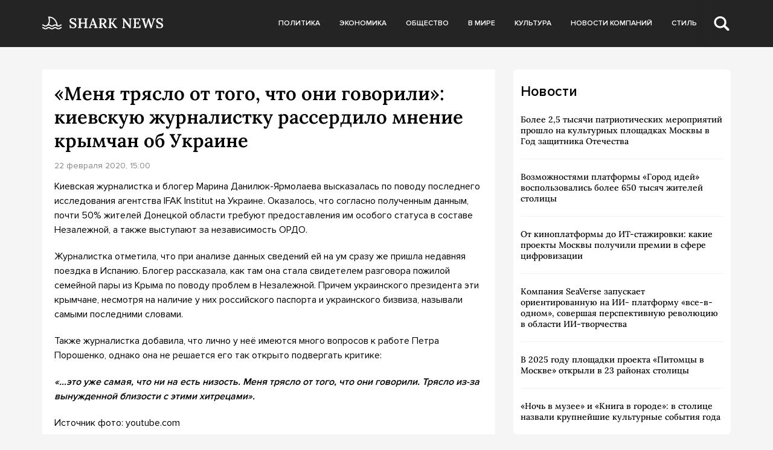

--- FILE ---
content_type: text/html; charset=UTF-8
request_url: https://sharknews.ru/menya-tryaslo-ot-togo-chto-oni-govorili-kievskuyu-zhurnalistku-rasserdilo-mnenie-krymchan-ob-ukraine/
body_size: 10637
content:
<!doctype html>
<html lang="ru-RU">
<head>
	<meta charset="UTF-8">
	<meta name="viewport" content="width=device-width, initial-scale=1">
	<link rel="profile" href="https://gmpg.org/xfn/11">

	<meta name='robots' content='index, follow, max-image-preview:large, max-snippet:-1, max-video-preview:-1' />
	<style>img:is([sizes="auto" i], [sizes^="auto," i]) { contain-intrinsic-size: 3000px 1500px }</style>
	
	<!-- This site is optimized with the Yoast SEO plugin v24.5 - https://yoast.com/wordpress/plugins/seo/ -->
	<title>«Меня трясло от того, что они говорили»: киевскую журналистку рассердило мнение крымчан об Украине - Shark News</title>
	<link rel="canonical" href="https://sharknews.ru/menya-tryaslo-ot-togo-chto-oni-govorili-kievskuyu-zhurnalistku-rasserdilo-mnenie-krymchan-ob-ukraine/" />
	<meta property="og:locale" content="ru_RU" />
	<meta property="og:type" content="article" />
	<meta property="og:title" content="«Меня трясло от того, что они говорили»: киевскую журналистку рассердило мнение крымчан об Украине - Shark News" />
	<meta property="og:description" content="Киевская журналистка и блогер Марина Данилюк-Ярмолаева высказалась по поводу последнего исследования агентства IFAK Institut на Украине. Оказалось, что согласно полученным данным, почти 50% жителей Донецкой области требуют предоставления им особого статуса в составе Незалежной, а также..." />
	<meta property="og:url" content="https://sharknews.ru/menya-tryaslo-ot-togo-chto-oni-govorili-kievskuyu-zhurnalistku-rasserdilo-mnenie-krymchan-ob-ukraine/" />
	<meta property="og:site_name" content="Shark News" />
	<meta property="article:published_time" content="2020-02-22T15:00:35+00:00" />
	<meta property="article:modified_time" content="2022-08-04T09:50:27+00:00" />
	<meta property="og:image" content="https://sharknews.ru/wp-content/uploads/2020/02/pribaltika-580x370-11.jpg" />
	<meta name="author" content="admin" />
	<meta name="twitter:card" content="summary_large_image" />
	<meta name="twitter:label1" content="Написано автором" />
	<meta name="twitter:data1" content="admin" />
	<script type="application/ld+json" class="yoast-schema-graph">{"@context":"https://schema.org","@graph":[{"@type":"Article","@id":"https://sharknews.ru/menya-tryaslo-ot-togo-chto-oni-govorili-kievskuyu-zhurnalistku-rasserdilo-mnenie-krymchan-ob-ukraine/#article","isPartOf":{"@id":"https://sharknews.ru/menya-tryaslo-ot-togo-chto-oni-govorili-kievskuyu-zhurnalistku-rasserdilo-mnenie-krymchan-ob-ukraine/"},"author":{"name":"admin","@id":"https://sharknews.ru/#/schema/person/4cfae28acc9cdea4844c18c03be504d8"},"headline":"«Меня трясло от того, что они говорили»: киевскую журналистку рассердило мнение крымчан об Украине","datePublished":"2020-02-22T15:00:35+00:00","dateModified":"2022-08-04T09:50:27+00:00","mainEntityOfPage":{"@id":"https://sharknews.ru/menya-tryaslo-ot-togo-chto-oni-govorili-kievskuyu-zhurnalistku-rasserdilo-mnenie-krymchan-ob-ukraine/"},"wordCount":234,"publisher":{"@id":"https://sharknews.ru/#organization"},"image":{"@id":"https://sharknews.ru/menya-tryaslo-ot-togo-chto-oni-govorili-kievskuyu-zhurnalistku-rasserdilo-mnenie-krymchan-ob-ukraine/#primaryimage"},"thumbnailUrl":"https://sharknews.ru/wp-content/uploads/2020/02/pribaltika-580x370-11.jpg","articleSection":["Экономика. Крым"],"inLanguage":"ru-RU"},{"@type":"WebPage","@id":"https://sharknews.ru/menya-tryaslo-ot-togo-chto-oni-govorili-kievskuyu-zhurnalistku-rasserdilo-mnenie-krymchan-ob-ukraine/","url":"https://sharknews.ru/menya-tryaslo-ot-togo-chto-oni-govorili-kievskuyu-zhurnalistku-rasserdilo-mnenie-krymchan-ob-ukraine/","name":"«Меня трясло от того, что они говорили»: киевскую журналистку рассердило мнение крымчан об Украине - Shark News","isPartOf":{"@id":"https://sharknews.ru/#website"},"primaryImageOfPage":{"@id":"https://sharknews.ru/menya-tryaslo-ot-togo-chto-oni-govorili-kievskuyu-zhurnalistku-rasserdilo-mnenie-krymchan-ob-ukraine/#primaryimage"},"image":{"@id":"https://sharknews.ru/menya-tryaslo-ot-togo-chto-oni-govorili-kievskuyu-zhurnalistku-rasserdilo-mnenie-krymchan-ob-ukraine/#primaryimage"},"thumbnailUrl":"https://sharknews.ru/wp-content/uploads/2020/02/pribaltika-580x370-11.jpg","datePublished":"2020-02-22T15:00:35+00:00","dateModified":"2022-08-04T09:50:27+00:00","breadcrumb":{"@id":"https://sharknews.ru/menya-tryaslo-ot-togo-chto-oni-govorili-kievskuyu-zhurnalistku-rasserdilo-mnenie-krymchan-ob-ukraine/#breadcrumb"},"inLanguage":"ru-RU","potentialAction":[{"@type":"ReadAction","target":["https://sharknews.ru/menya-tryaslo-ot-togo-chto-oni-govorili-kievskuyu-zhurnalistku-rasserdilo-mnenie-krymchan-ob-ukraine/"]}]},{"@type":"ImageObject","inLanguage":"ru-RU","@id":"https://sharknews.ru/menya-tryaslo-ot-togo-chto-oni-govorili-kievskuyu-zhurnalistku-rasserdilo-mnenie-krymchan-ob-ukraine/#primaryimage","url":"https://sharknews.ru/wp-content/uploads/2020/02/pribaltika-580x370-11.jpg","contentUrl":"https://sharknews.ru/wp-content/uploads/2020/02/pribaltika-580x370-11.jpg","width":580,"height":370,"caption":"pribaltika-580x370-11"},{"@type":"BreadcrumbList","@id":"https://sharknews.ru/menya-tryaslo-ot-togo-chto-oni-govorili-kievskuyu-zhurnalistku-rasserdilo-mnenie-krymchan-ob-ukraine/#breadcrumb","itemListElement":[{"@type":"ListItem","position":1,"name":"Главная страница","item":"https://sharknews.ru/"},{"@type":"ListItem","position":2,"name":"«Меня трясло от того, что они говорили»: киевскую журналистку рассердило мнение крымчан об Украине"}]},{"@type":"WebSite","@id":"https://sharknews.ru/#website","url":"https://sharknews.ru/","name":"Shark News","description":"острый взгляд на новости","publisher":{"@id":"https://sharknews.ru/#organization"},"potentialAction":[{"@type":"SearchAction","target":{"@type":"EntryPoint","urlTemplate":"https://sharknews.ru/?s={search_term_string}"},"query-input":{"@type":"PropertyValueSpecification","valueRequired":true,"valueName":"search_term_string"}}],"inLanguage":"ru-RU"},{"@type":"Organization","@id":"https://sharknews.ru/#organization","name":"Shark News","url":"https://sharknews.ru/","logo":{"@type":"ImageObject","inLanguage":"ru-RU","@id":"https://sharknews.ru/#/schema/logo/image/","url":"https://sharknews.ru/wp-content/uploads/2022/11/logo.svg","contentUrl":"https://sharknews.ru/wp-content/uploads/2022/11/logo.svg","width":202,"height":32,"caption":"Shark News"},"image":{"@id":"https://sharknews.ru/#/schema/logo/image/"}},{"@type":"Person","@id":"https://sharknews.ru/#/schema/person/4cfae28acc9cdea4844c18c03be504d8","name":"admin","image":{"@type":"ImageObject","inLanguage":"ru-RU","@id":"https://sharknews.ru/#/schema/person/image/","url":"https://secure.gravatar.com/avatar/cdba992fbeeca98bdde3f98b82794044064945136c6db7b06b5fb4a482cfe4cd?s=96&d=mm&r=g","contentUrl":"https://secure.gravatar.com/avatar/cdba992fbeeca98bdde3f98b82794044064945136c6db7b06b5fb4a482cfe4cd?s=96&d=mm&r=g","caption":"admin"},"url":"https://sharknews.ru/author/admin/"}]}</script>
	<!-- / Yoast SEO plugin. -->


<link rel="alternate" type="application/rss+xml" title="Shark News &raquo; Лента" href="https://sharknews.ru/feed/" />
<link rel="alternate" type="application/rss+xml" title="Shark News &raquo; Лента комментариев" href="https://sharknews.ru/comments/feed/" />
<script>
window._wpemojiSettings = {"baseUrl":"https:\/\/s.w.org\/images\/core\/emoji\/15.1.0\/72x72\/","ext":".png","svgUrl":"https:\/\/s.w.org\/images\/core\/emoji\/15.1.0\/svg\/","svgExt":".svg","source":{"concatemoji":"https:\/\/sharknews.ru\/wp-includes\/js\/wp-emoji-release.min.js?ver=6.8.1"}};
/*! This file is auto-generated */
!function(i,n){var o,s,e;function c(e){try{var t={supportTests:e,timestamp:(new Date).valueOf()};sessionStorage.setItem(o,JSON.stringify(t))}catch(e){}}function p(e,t,n){e.clearRect(0,0,e.canvas.width,e.canvas.height),e.fillText(t,0,0);var t=new Uint32Array(e.getImageData(0,0,e.canvas.width,e.canvas.height).data),r=(e.clearRect(0,0,e.canvas.width,e.canvas.height),e.fillText(n,0,0),new Uint32Array(e.getImageData(0,0,e.canvas.width,e.canvas.height).data));return t.every(function(e,t){return e===r[t]})}function u(e,t,n){switch(t){case"flag":return n(e,"\ud83c\udff3\ufe0f\u200d\u26a7\ufe0f","\ud83c\udff3\ufe0f\u200b\u26a7\ufe0f")?!1:!n(e,"\ud83c\uddfa\ud83c\uddf3","\ud83c\uddfa\u200b\ud83c\uddf3")&&!n(e,"\ud83c\udff4\udb40\udc67\udb40\udc62\udb40\udc65\udb40\udc6e\udb40\udc67\udb40\udc7f","\ud83c\udff4\u200b\udb40\udc67\u200b\udb40\udc62\u200b\udb40\udc65\u200b\udb40\udc6e\u200b\udb40\udc67\u200b\udb40\udc7f");case"emoji":return!n(e,"\ud83d\udc26\u200d\ud83d\udd25","\ud83d\udc26\u200b\ud83d\udd25")}return!1}function f(e,t,n){var r="undefined"!=typeof WorkerGlobalScope&&self instanceof WorkerGlobalScope?new OffscreenCanvas(300,150):i.createElement("canvas"),a=r.getContext("2d",{willReadFrequently:!0}),o=(a.textBaseline="top",a.font="600 32px Arial",{});return e.forEach(function(e){o[e]=t(a,e,n)}),o}function t(e){var t=i.createElement("script");t.src=e,t.defer=!0,i.head.appendChild(t)}"undefined"!=typeof Promise&&(o="wpEmojiSettingsSupports",s=["flag","emoji"],n.supports={everything:!0,everythingExceptFlag:!0},e=new Promise(function(e){i.addEventListener("DOMContentLoaded",e,{once:!0})}),new Promise(function(t){var n=function(){try{var e=JSON.parse(sessionStorage.getItem(o));if("object"==typeof e&&"number"==typeof e.timestamp&&(new Date).valueOf()<e.timestamp+604800&&"object"==typeof e.supportTests)return e.supportTests}catch(e){}return null}();if(!n){if("undefined"!=typeof Worker&&"undefined"!=typeof OffscreenCanvas&&"undefined"!=typeof URL&&URL.createObjectURL&&"undefined"!=typeof Blob)try{var e="postMessage("+f.toString()+"("+[JSON.stringify(s),u.toString(),p.toString()].join(",")+"));",r=new Blob([e],{type:"text/javascript"}),a=new Worker(URL.createObjectURL(r),{name:"wpTestEmojiSupports"});return void(a.onmessage=function(e){c(n=e.data),a.terminate(),t(n)})}catch(e){}c(n=f(s,u,p))}t(n)}).then(function(e){for(var t in e)n.supports[t]=e[t],n.supports.everything=n.supports.everything&&n.supports[t],"flag"!==t&&(n.supports.everythingExceptFlag=n.supports.everythingExceptFlag&&n.supports[t]);n.supports.everythingExceptFlag=n.supports.everythingExceptFlag&&!n.supports.flag,n.DOMReady=!1,n.readyCallback=function(){n.DOMReady=!0}}).then(function(){return e}).then(function(){var e;n.supports.everything||(n.readyCallback(),(e=n.source||{}).concatemoji?t(e.concatemoji):e.wpemoji&&e.twemoji&&(t(e.twemoji),t(e.wpemoji)))}))}((window,document),window._wpemojiSettings);
</script>
<style id='wp-emoji-styles-inline-css'>

	img.wp-smiley, img.emoji {
		display: inline !important;
		border: none !important;
		box-shadow: none !important;
		height: 1em !important;
		width: 1em !important;
		margin: 0 0.07em !important;
		vertical-align: -0.1em !important;
		background: none !important;
		padding: 0 !important;
	}
</style>
<link rel='stylesheet' id='wp-block-library-css' href='https://sharknews.ru/wp-includes/css/dist/block-library/style.min.css?ver=6.8.1' media='all' />
<style id='classic-theme-styles-inline-css'>
/*! This file is auto-generated */
.wp-block-button__link{color:#fff;background-color:#32373c;border-radius:9999px;box-shadow:none;text-decoration:none;padding:calc(.667em + 2px) calc(1.333em + 2px);font-size:1.125em}.wp-block-file__button{background:#32373c;color:#fff;text-decoration:none}
</style>
<style id='global-styles-inline-css'>
:root{--wp--preset--aspect-ratio--square: 1;--wp--preset--aspect-ratio--4-3: 4/3;--wp--preset--aspect-ratio--3-4: 3/4;--wp--preset--aspect-ratio--3-2: 3/2;--wp--preset--aspect-ratio--2-3: 2/3;--wp--preset--aspect-ratio--16-9: 16/9;--wp--preset--aspect-ratio--9-16: 9/16;--wp--preset--color--black: #000000;--wp--preset--color--cyan-bluish-gray: #abb8c3;--wp--preset--color--white: #ffffff;--wp--preset--color--pale-pink: #f78da7;--wp--preset--color--vivid-red: #cf2e2e;--wp--preset--color--luminous-vivid-orange: #ff6900;--wp--preset--color--luminous-vivid-amber: #fcb900;--wp--preset--color--light-green-cyan: #7bdcb5;--wp--preset--color--vivid-green-cyan: #00d084;--wp--preset--color--pale-cyan-blue: #8ed1fc;--wp--preset--color--vivid-cyan-blue: #0693e3;--wp--preset--color--vivid-purple: #9b51e0;--wp--preset--gradient--vivid-cyan-blue-to-vivid-purple: linear-gradient(135deg,rgba(6,147,227,1) 0%,rgb(155,81,224) 100%);--wp--preset--gradient--light-green-cyan-to-vivid-green-cyan: linear-gradient(135deg,rgb(122,220,180) 0%,rgb(0,208,130) 100%);--wp--preset--gradient--luminous-vivid-amber-to-luminous-vivid-orange: linear-gradient(135deg,rgba(252,185,0,1) 0%,rgba(255,105,0,1) 100%);--wp--preset--gradient--luminous-vivid-orange-to-vivid-red: linear-gradient(135deg,rgba(255,105,0,1) 0%,rgb(207,46,46) 100%);--wp--preset--gradient--very-light-gray-to-cyan-bluish-gray: linear-gradient(135deg,rgb(238,238,238) 0%,rgb(169,184,195) 100%);--wp--preset--gradient--cool-to-warm-spectrum: linear-gradient(135deg,rgb(74,234,220) 0%,rgb(151,120,209) 20%,rgb(207,42,186) 40%,rgb(238,44,130) 60%,rgb(251,105,98) 80%,rgb(254,248,76) 100%);--wp--preset--gradient--blush-light-purple: linear-gradient(135deg,rgb(255,206,236) 0%,rgb(152,150,240) 100%);--wp--preset--gradient--blush-bordeaux: linear-gradient(135deg,rgb(254,205,165) 0%,rgb(254,45,45) 50%,rgb(107,0,62) 100%);--wp--preset--gradient--luminous-dusk: linear-gradient(135deg,rgb(255,203,112) 0%,rgb(199,81,192) 50%,rgb(65,88,208) 100%);--wp--preset--gradient--pale-ocean: linear-gradient(135deg,rgb(255,245,203) 0%,rgb(182,227,212) 50%,rgb(51,167,181) 100%);--wp--preset--gradient--electric-grass: linear-gradient(135deg,rgb(202,248,128) 0%,rgb(113,206,126) 100%);--wp--preset--gradient--midnight: linear-gradient(135deg,rgb(2,3,129) 0%,rgb(40,116,252) 100%);--wp--preset--font-size--small: 13px;--wp--preset--font-size--medium: 20px;--wp--preset--font-size--large: 36px;--wp--preset--font-size--x-large: 42px;--wp--preset--spacing--20: 0.44rem;--wp--preset--spacing--30: 0.67rem;--wp--preset--spacing--40: 1rem;--wp--preset--spacing--50: 1.5rem;--wp--preset--spacing--60: 2.25rem;--wp--preset--spacing--70: 3.38rem;--wp--preset--spacing--80: 5.06rem;--wp--preset--shadow--natural: 6px 6px 9px rgba(0, 0, 0, 0.2);--wp--preset--shadow--deep: 12px 12px 50px rgba(0, 0, 0, 0.4);--wp--preset--shadow--sharp: 6px 6px 0px rgba(0, 0, 0, 0.2);--wp--preset--shadow--outlined: 6px 6px 0px -3px rgba(255, 255, 255, 1), 6px 6px rgba(0, 0, 0, 1);--wp--preset--shadow--crisp: 6px 6px 0px rgba(0, 0, 0, 1);}:where(.is-layout-flex){gap: 0.5em;}:where(.is-layout-grid){gap: 0.5em;}body .is-layout-flex{display: flex;}.is-layout-flex{flex-wrap: wrap;align-items: center;}.is-layout-flex > :is(*, div){margin: 0;}body .is-layout-grid{display: grid;}.is-layout-grid > :is(*, div){margin: 0;}:where(.wp-block-columns.is-layout-flex){gap: 2em;}:where(.wp-block-columns.is-layout-grid){gap: 2em;}:where(.wp-block-post-template.is-layout-flex){gap: 1.25em;}:where(.wp-block-post-template.is-layout-grid){gap: 1.25em;}.has-black-color{color: var(--wp--preset--color--black) !important;}.has-cyan-bluish-gray-color{color: var(--wp--preset--color--cyan-bluish-gray) !important;}.has-white-color{color: var(--wp--preset--color--white) !important;}.has-pale-pink-color{color: var(--wp--preset--color--pale-pink) !important;}.has-vivid-red-color{color: var(--wp--preset--color--vivid-red) !important;}.has-luminous-vivid-orange-color{color: var(--wp--preset--color--luminous-vivid-orange) !important;}.has-luminous-vivid-amber-color{color: var(--wp--preset--color--luminous-vivid-amber) !important;}.has-light-green-cyan-color{color: var(--wp--preset--color--light-green-cyan) !important;}.has-vivid-green-cyan-color{color: var(--wp--preset--color--vivid-green-cyan) !important;}.has-pale-cyan-blue-color{color: var(--wp--preset--color--pale-cyan-blue) !important;}.has-vivid-cyan-blue-color{color: var(--wp--preset--color--vivid-cyan-blue) !important;}.has-vivid-purple-color{color: var(--wp--preset--color--vivid-purple) !important;}.has-black-background-color{background-color: var(--wp--preset--color--black) !important;}.has-cyan-bluish-gray-background-color{background-color: var(--wp--preset--color--cyan-bluish-gray) !important;}.has-white-background-color{background-color: var(--wp--preset--color--white) !important;}.has-pale-pink-background-color{background-color: var(--wp--preset--color--pale-pink) !important;}.has-vivid-red-background-color{background-color: var(--wp--preset--color--vivid-red) !important;}.has-luminous-vivid-orange-background-color{background-color: var(--wp--preset--color--luminous-vivid-orange) !important;}.has-luminous-vivid-amber-background-color{background-color: var(--wp--preset--color--luminous-vivid-amber) !important;}.has-light-green-cyan-background-color{background-color: var(--wp--preset--color--light-green-cyan) !important;}.has-vivid-green-cyan-background-color{background-color: var(--wp--preset--color--vivid-green-cyan) !important;}.has-pale-cyan-blue-background-color{background-color: var(--wp--preset--color--pale-cyan-blue) !important;}.has-vivid-cyan-blue-background-color{background-color: var(--wp--preset--color--vivid-cyan-blue) !important;}.has-vivid-purple-background-color{background-color: var(--wp--preset--color--vivid-purple) !important;}.has-black-border-color{border-color: var(--wp--preset--color--black) !important;}.has-cyan-bluish-gray-border-color{border-color: var(--wp--preset--color--cyan-bluish-gray) !important;}.has-white-border-color{border-color: var(--wp--preset--color--white) !important;}.has-pale-pink-border-color{border-color: var(--wp--preset--color--pale-pink) !important;}.has-vivid-red-border-color{border-color: var(--wp--preset--color--vivid-red) !important;}.has-luminous-vivid-orange-border-color{border-color: var(--wp--preset--color--luminous-vivid-orange) !important;}.has-luminous-vivid-amber-border-color{border-color: var(--wp--preset--color--luminous-vivid-amber) !important;}.has-light-green-cyan-border-color{border-color: var(--wp--preset--color--light-green-cyan) !important;}.has-vivid-green-cyan-border-color{border-color: var(--wp--preset--color--vivid-green-cyan) !important;}.has-pale-cyan-blue-border-color{border-color: var(--wp--preset--color--pale-cyan-blue) !important;}.has-vivid-cyan-blue-border-color{border-color: var(--wp--preset--color--vivid-cyan-blue) !important;}.has-vivid-purple-border-color{border-color: var(--wp--preset--color--vivid-purple) !important;}.has-vivid-cyan-blue-to-vivid-purple-gradient-background{background: var(--wp--preset--gradient--vivid-cyan-blue-to-vivid-purple) !important;}.has-light-green-cyan-to-vivid-green-cyan-gradient-background{background: var(--wp--preset--gradient--light-green-cyan-to-vivid-green-cyan) !important;}.has-luminous-vivid-amber-to-luminous-vivid-orange-gradient-background{background: var(--wp--preset--gradient--luminous-vivid-amber-to-luminous-vivid-orange) !important;}.has-luminous-vivid-orange-to-vivid-red-gradient-background{background: var(--wp--preset--gradient--luminous-vivid-orange-to-vivid-red) !important;}.has-very-light-gray-to-cyan-bluish-gray-gradient-background{background: var(--wp--preset--gradient--very-light-gray-to-cyan-bluish-gray) !important;}.has-cool-to-warm-spectrum-gradient-background{background: var(--wp--preset--gradient--cool-to-warm-spectrum) !important;}.has-blush-light-purple-gradient-background{background: var(--wp--preset--gradient--blush-light-purple) !important;}.has-blush-bordeaux-gradient-background{background: var(--wp--preset--gradient--blush-bordeaux) !important;}.has-luminous-dusk-gradient-background{background: var(--wp--preset--gradient--luminous-dusk) !important;}.has-pale-ocean-gradient-background{background: var(--wp--preset--gradient--pale-ocean) !important;}.has-electric-grass-gradient-background{background: var(--wp--preset--gradient--electric-grass) !important;}.has-midnight-gradient-background{background: var(--wp--preset--gradient--midnight) !important;}.has-small-font-size{font-size: var(--wp--preset--font-size--small) !important;}.has-medium-font-size{font-size: var(--wp--preset--font-size--medium) !important;}.has-large-font-size{font-size: var(--wp--preset--font-size--large) !important;}.has-x-large-font-size{font-size: var(--wp--preset--font-size--x-large) !important;}
:where(.wp-block-post-template.is-layout-flex){gap: 1.25em;}:where(.wp-block-post-template.is-layout-grid){gap: 1.25em;}
:where(.wp-block-columns.is-layout-flex){gap: 2em;}:where(.wp-block-columns.is-layout-grid){gap: 2em;}
:root :where(.wp-block-pullquote){font-size: 1.5em;line-height: 1.6;}
</style>
<link rel='stylesheet' id='sharknews-style-css' href='https://sharknews.ru/wp-content/themes/sharknews/style.css?ver=1.0.0' media='all' />
<link rel='stylesheet' id='boo-grid-4.6-css' href='https://sharknews.ru/wp-content/themes/sharknews/bootstrap-grid.min.css?ver=1.0.0' media='all' />
<link rel='stylesheet' id='fancybox-css-css' href='https://sharknews.ru/wp-content/themes/sharknews/js/jquery.fancybox.min.css?ver=1.0.0' media='all' />
<script src="https://sharknews.ru/wp-includes/js/jquery/jquery.min.js?ver=3.7.1" id="jquery-core-js"></script>
<script src="https://sharknews.ru/wp-includes/js/jquery/jquery-migrate.min.js?ver=3.4.1" id="jquery-migrate-js"></script>
<link rel="https://api.w.org/" href="https://sharknews.ru/wp-json/" /><link rel="alternate" title="JSON" type="application/json" href="https://sharknews.ru/wp-json/wp/v2/posts/2954" /><link rel="EditURI" type="application/rsd+xml" title="RSD" href="https://sharknews.ru/xmlrpc.php?rsd" />
<meta name="generator" content="WordPress 6.8.1" />
<link rel='shortlink' href='https://sharknews.ru/?p=2954' />
<link rel="alternate" title="oEmbed (JSON)" type="application/json+oembed" href="https://sharknews.ru/wp-json/oembed/1.0/embed?url=https%3A%2F%2Fsharknews.ru%2Fmenya-tryaslo-ot-togo-chto-oni-govorili-kievskuyu-zhurnalistku-rasserdilo-mnenie-krymchan-ob-ukraine%2F" />
<link rel="alternate" title="oEmbed (XML)" type="text/xml+oembed" href="https://sharknews.ru/wp-json/oembed/1.0/embed?url=https%3A%2F%2Fsharknews.ru%2Fmenya-tryaslo-ot-togo-chto-oni-govorili-kievskuyu-zhurnalistku-rasserdilo-mnenie-krymchan-ob-ukraine%2F&#038;format=xml" />
<link rel="icon" href="https://sharknews.ru/wp-content/uploads/2022/12/cropped-screenshot-2022-12-03-at-3.10.43-pm-32x32.png" sizes="32x32" />
<link rel="icon" href="https://sharknews.ru/wp-content/uploads/2022/12/cropped-screenshot-2022-12-03-at-3.10.43-pm-192x192.png" sizes="192x192" />
<link rel="apple-touch-icon" href="https://sharknews.ru/wp-content/uploads/2022/12/cropped-screenshot-2022-12-03-at-3.10.43-pm-180x180.png" />
<meta name="msapplication-TileImage" content="https://sharknews.ru/wp-content/uploads/2022/12/cropped-screenshot-2022-12-03-at-3.10.43-pm-270x270.png" />
</head>

<body class="wp-singular post-template-default single single-post postid-2954 single-format-standard wp-custom-logo wp-theme-sharknews no-sidebar">

	
<div id="page" class="site">

<header class="site-header compensate-for-scrollbar">
	<div class="container relative">
		<div class="d-flex align-items-center justify-content-between">
			<div class="site-branding flex-shrink-0 mr-3">
				<a href="https://sharknews.ru/" class="custom-logo-link" rel="home"><img width="202" height="32" src="https://sharknews.ru/wp-content/uploads/2022/11/logo.svg" class="custom-logo wp-image-22629" alt="Shark News" decoding="async" /></a>			</div>
			<div class="menu_inner">
				<div>
					<div class="d-flex align-items-center">
						<nav>
							<div class="menu-menu-container"><ul id="menu-menu" class="d-flex"><li id="menu-item-22703" class="menu-item menu-item-type-taxonomy menu-item-object-category menu-item-22703"><a href="https://sharknews.ru/politics/">Политика</a></li>
<li id="menu-item-22702" class="menu-item menu-item-type-taxonomy menu-item-object-category menu-item-22702"><a href="https://sharknews.ru/economics/">Экономика</a></li>
<li id="menu-item-22714" class="menu-item menu-item-type-taxonomy menu-item-object-category menu-item-22714"><a href="https://sharknews.ru/society/">Общество</a></li>
<li id="menu-item-22705" class="menu-item menu-item-type-taxonomy menu-item-object-category menu-item-22705"><a href="https://sharknews.ru/world/">В мире</a></li>
<li id="menu-item-22701" class="menu-item menu-item-type-taxonomy menu-item-object-category menu-item-22701"><a href="https://sharknews.ru/culture/">Культура</a></li>
<li id="menu-item-22700" class="menu-item menu-item-type-taxonomy menu-item-object-category menu-item-22700"><a href="https://sharknews.ru/companies/">Новости компаний</a></li>
<li id="menu-item-22708" class="menu-item menu-item-type-taxonomy menu-item-object-category menu-item-22708"><a href="https://sharknews.ru/lifstyle/">Стиль</a></li>
</ul></div>						</nav>
						<div class="d-md-none d-block">
							<div class="burger"><span></span></div>
						</div>
						<div class="search_column">
							<div class="d-flex justify-content-end wrap_search h-100">
    <div class="search_panel">
        <form role="search" method="get" id="searchform" class="searchform d-flex" action="https://sharknews.ru/">
                <input type="text" value="" name="s" id="s" placeholder="Поиск новости" required/>
                <label for="searchsubmit" class="s-submit d-flex align-items-center">
                    <svg width="21" height="20" viewBox="0 0 21 20" fill="none" xmlns="http://www.w3.org/2000/svg"><path d="M20.5027 17.2037L15.6747 12.5423C16.495 11.2815 16.9711 9.79126 16.9711 8.19198C16.9711 3.66741 13.1718 0 8.48536 0C3.79893 0 0 3.66741 0 8.19198C0 12.7167 3.79875 16.3838 8.48536 16.3838C10.2881 16.3838 11.9579 15.8397 13.332 14.9151L18.1026 19.5211C18.434 19.8408 18.8686 20 19.3026 20C19.7372 20 20.1712 19.8408 20.5032 19.5211C21.1657 18.8808 21.1657 17.8438 20.5027 17.2037ZM8.48536 13.7297C5.31776 13.7297 2.74966 11.2506 2.74966 8.19232C2.74966 5.13407 5.31776 2.65476 8.48536 2.65476C11.6531 2.65476 14.2211 5.13407 14.2211 8.19232C14.2211 11.2506 11.6531 13.7297 8.48536 13.7297Z"/></svg>
                    <input type="submit" id="searchsubmit" value="" />
                </label>
        </form>
    </div>
    <div class="s-icon d-flex">
    	<svg class="loop-icon" width="21" height="20" viewBox="0 0 21 20" fill="none" xmlns="http://www.w3.org/2000/svg"><path d="M20.5027 17.2037L15.6747 12.5423C16.495 11.2815 16.9711 9.79126 16.9711 8.19198C16.9711 3.66741 13.1718 0 8.48536 0C3.79893 0 0 3.66741 0 8.19198C0 12.7167 3.79875 16.3838 8.48536 16.3838C10.2881 16.3838 11.9579 15.8397 13.332 14.9151L18.1026 19.5211C18.434 19.8408 18.8686 20 19.3026 20C19.7372 20 20.1712 19.8408 20.5032 19.5211C21.1657 18.8808 21.1657 17.8438 20.5027 17.2037ZM8.48536 13.7297C5.31776 13.7297 2.74966 11.2506 2.74966 8.19232C2.74966 5.13407 5.31776 2.65476 8.48536 2.65476C11.6531 2.65476 14.2211 5.13407 14.2211 8.19232C14.2211 11.2506 11.6531 13.7297 8.48536 13.7297Z"/></svg>

        <svg class="loop-icon_close" width="20" height="19" viewBox="0 0 20 19" fill="none" xmlns="http://www.w3.org/2000/svg"><path fill-rule="evenodd" clip-rule="evenodd" d="M2.73529 0.79769C2.33837 0.400768 1.69483 0.400768 1.29791 0.797691C0.900988 1.19461 0.900988 1.83815 1.29791 2.23507L8.56286 9.50002L1.29796 16.7649C0.90104 17.1618 0.90104 17.8054 1.29796 18.2023C1.69488 18.5992 2.33842 18.5992 2.73534 18.2023L10.0002 10.9374L17.2651 18.2023C17.6621 18.5992 18.3056 18.5992 18.7025 18.2023C19.0994 17.8054 19.0994 17.1618 18.7025 16.7649L11.4376 9.50002L18.7026 2.23507C19.0995 1.83815 19.0995 1.19461 18.7026 0.797691C18.3057 0.400768 17.6621 0.400768 17.2652 0.79769L10.0002 8.06264L2.73529 0.79769Z"/><path d="M1.29791 0.797691L1.65146 1.15124L1.29791 0.797691ZM2.73529 0.79769L2.38174 1.15124L2.73529 0.79769ZM1.29791 2.23507L0.944357 2.58863H0.944357L1.29791 2.23507ZM8.56286 9.50002L8.91641 9.85358L9.26997 9.50002L8.91641 9.14647L8.56286 9.50002ZM1.29796 16.7649L0.944409 16.4114L0.944409 16.4114L1.29796 16.7649ZM1.29796 18.2023L0.944409 18.5559H0.944409L1.29796 18.2023ZM2.73534 18.2023L3.0889 18.5559H3.0889L2.73534 18.2023ZM10.0002 10.9374L10.3538 10.5839L10.0002 10.2303L9.64669 10.5839L10.0002 10.9374ZM18.7025 18.2023L19.0561 18.5559L19.0561 18.5559L18.7025 18.2023ZM18.7025 16.7649L19.0561 16.4114V16.4114L18.7025 16.7649ZM11.4376 9.50002L11.0841 9.14647L10.7305 9.50002L11.0841 9.85358L11.4376 9.50002ZM18.7026 2.23507L18.349 1.88152V1.88152L18.7026 2.23507ZM18.7026 0.797691L18.349 1.15124V1.15124L18.7026 0.797691ZM17.2652 0.79769L17.6187 1.15124V1.15124L17.2652 0.79769ZM10.0002 8.06264L9.64669 8.41619L10.0002 8.76975L10.3538 8.41619L10.0002 8.06264ZM1.65146 1.15124C1.85312 0.949584 2.18008 0.949584 2.38174 1.15124L3.08885 0.444137C2.49666 -0.148047 1.53654 -0.148047 0.944357 0.444137L1.65146 1.15124ZM1.65146 1.88152C1.4498 1.67986 1.4498 1.3529 1.65146 1.15124L0.944357 0.444137C0.352173 1.03632 0.352173 1.99644 0.944357 2.58863L1.65146 1.88152ZM8.91641 9.14647L1.65146 1.88152L0.944357 2.58863L8.20931 9.85358L8.91641 9.14647ZM8.20931 9.14647L0.944409 16.4114L1.65152 17.1185L8.91641 9.85358L8.20931 9.14647ZM0.944409 16.4114C0.352225 17.0036 0.352225 17.9637 0.944409 18.5559L1.65152 17.8488C1.44986 17.6471 1.44986 17.3201 1.65152 17.1185L0.944409 16.4114ZM0.944409 18.5559C1.53659 19.148 2.49671 19.148 3.0889 18.5559L2.38179 17.8488C2.18013 18.0504 1.85318 18.0504 1.65152 17.8488L0.944409 18.5559ZM3.0889 18.5559L10.3538 11.291L9.64669 10.5839L2.38179 17.8488L3.0889 18.5559ZM17.6187 17.8488L10.3538 10.5839L9.64669 11.291L16.9116 18.5559L17.6187 17.8488ZM18.349 17.8488C18.1473 18.0504 17.8204 18.0504 17.6187 17.8488L16.9116 18.5559C17.5038 19.148 18.4639 19.148 19.0561 18.5559L18.349 17.8488ZM18.349 17.1185C18.5506 17.3201 18.5506 17.6471 18.349 17.8488L19.0561 18.5559C19.6483 17.9637 19.6483 17.0036 19.0561 16.4114L18.349 17.1185ZM11.0841 9.85358L18.349 17.1185L19.0561 16.4114L11.7912 9.14647L11.0841 9.85358ZM11.7912 9.85358L19.0561 2.58863L18.349 1.88152L11.0841 9.14647L11.7912 9.85358ZM19.0561 2.58863C19.6483 1.99644 19.6483 1.03632 19.0561 0.444137L18.349 1.15124C18.5507 1.3529 18.5507 1.67986 18.349 1.88152L19.0561 2.58863ZM19.0561 0.444138C18.4639 -0.148047 17.5038 -0.148048 16.9116 0.444137L17.6187 1.15124C17.8204 0.949584 18.1474 0.949584 18.349 1.15124L19.0561 0.444138ZM16.9116 0.444137L9.64669 7.70909L10.3538 8.41619L17.6187 1.15124L16.9116 0.444137ZM2.38174 1.15124L9.64669 8.41619L10.3538 7.70909L3.08885 0.444137L2.38174 1.15124Z"/></svg>
    </div>
</div>						</div>
					</div>
				</div>
			</div>
		</div>
	</div>
</header>

<main>
	<div class="container">
		<div class="row">
			<div class="col-md-8">
				<article class="single_post">
											
						<h1>«Меня трясло от того, что они говорили»: киевскую журналистку рассердило мнение крымчан об Украине</h1>						<div class="date_post">22 февраля 2020,  15:00</div>
						<div class="mb-2">
													</div>
						
						<div class="content_acticle">
							<p>Киевская журналистка и блогер Марина Данилюк-Ярмолаева высказалась по поводу последнего исследования агентства IFAK Institut на Украине. Оказалось, что согласно полученным данным, почти 50% жителей Донецкой области требуют предоставления им особого статуса в составе Незалежной, а также выступают за независимость ОРДО.</p>
<p>Журналистка отметила, что при анализе данных сведений ей на ум сразу же пришла недавняя поездка в Испанию. Блогер рассказала, как там она стала свидетелем разговора пожилой семейной пары из Крыма по поводу проблем в Незалежной. Причем украинского президента эти крымчане, несмотря на наличие у них российского паспорта и украинского бизвиза, называли самыми последними словами.</p>
<p>Также журналистка добавила, что лично у неё имеются много вопросов к работе Петра Порошенко, однако она не решается его так открыто подвергать критике:</p>
<p><strong><em>«…это уже самая, что ни на есть низость. Меня трясло от того, что они говорили. Трясло из-за вынужденной близости с этими хитрецами».</em></strong></p>
<p> Источник фото: youtube.com</p>
<p>Блогера возмутило то, что сами крымчане при этом имели довольно неплохой доход, потому и «шопились» в Мадриде, а не в каком-нибудь российском городе. Марину Данилюк-Ярмолаеву потрясло то, что таким якобы «хитрым крымчанам» почему-то все должны, включая украинского президента, в том числе хотят они получить и специальный статус после возвращения в Незалежную.</p>
<p>Также блогер высказала благодарность последним, хоть и тяжелым годам, за то, что был развенчан миф о большом значении Донбасса для всей страны, которого считали «главным кормильцем» Украины.</p>
<p>
<img alt='pribaltika-580x370-11' src='https://sharknews.ru/wp-content/uploads/2020/02/pribaltika-580x370-11.jpg' /> <img alt='snimok-ekrana-2020-02-21-v-19-00-41-580x370-7' src='https://sharknews.ru/wp-content/uploads/2020/02/snimok-ekrana-2020-02-21-v-19.00.41-580x370-7.png' /> <img alt='snimok-ekrana-2020-02-21-v-16-04-19-580x370-7' src='https://sharknews.ru/wp-content/uploads/2020/02/snimok-ekrana-2020-02-21-v-16.04.19-580x370-7.png' /> <img alt='d0yo9zetbpa-580x370-6' src='https://sharknews.ru/wp-content/uploads/2020/02/d0yo9zetbpa-580x370-6.jpg' /> <img alt='snimok-ekrana-2020-02-20-v-18-28-56-580x370-7' src='https://sharknews.ru/wp-content/uploads/2020/02/snimok-ekrana-2020-02-20-v-18.28.56-580x370-7.png' /></p>
						</div>
								
																<div class="ya-share2" data-curtain data-services="vkontakte,facebook,odnoklassniki,telegram,twitter,viber,whatsapp,moimir,pocket"></div>
				</article>
			</div>
			<div class="col-md-4">
				
<aside id="secondary" class="widget-area">
			<div class="side_bar">
			<div class="side_bar_title">Новости</div>
			<ul>
			        				<li>
    					<a href="https://sharknews.ru/bolee-2-5-tysyachi-patrioticheskih-meropriyatij-proshlo-na-kulturnyh-ploshhadkah-moskvy-v-god-zashhitnika-otechestva/" class="d-block">
    						Более 2,5 тысячи патриотических мероприятий прошло на культурных площадках Москвы в Год защитника Отечества    					</a>
    				</li>
    			    				<li>
    					<a href="https://sharknews.ru/vozmozhnostyami-platformy-gorod-idej-vospolzovalis-bolee-650-tysyach-zhitelej-stolitsy/" class="d-block">
    						Возможностями платформы «Город идей» воспользовались более 650 тысяч жителей столицы    					</a>
    				</li>
    			    				<li>
    					<a href="https://sharknews.ru/ot-kinoplatformy-do-it-stazhirovki-kakie-proekty-moskvy-poluchili-premii-v-sfere-tsifrovizatsii/" class="d-block">
    						От киноплатформы до ИТ-стажировки: какие проекты Москвы получили премии в сфере цифровизации    					</a>
    				</li>
    			    				<li>
    					<a href="https://sharknews.ru/kompaniya-seaverse-zapuskaet-orientirovannuyu-na-ii-platformu-vse-v-odnom-sovershaya-perspektivnuyu-revolyutsiyu-v-oblasti-ii-tvorchestva/" class="d-block">
    						Компания SeaVerse запускает ориентированную на ИИ- платформу «все-в-одном», совершая перспективную революцию в области ИИ-творчества     					</a>
    				</li>
    			    				<li>
    					<a href="https://sharknews.ru/v-2025-godu-ploshhadki-proekta-pitomtsy-v-moskve-otkryli-v-23-rajonah-stolitsy/" class="d-block">
    						В 2025 году площадки проекта «Питомцы в Москве» открыли в 23 районах столицы    					</a>
    				</li>
    			    				<li>
    					<a href="https://sharknews.ru/noch-v-muzee-i-kniga-v-gorode-v-stolitse-nazvali-krupnejshie-kulturnye-sobytiya-goda/" class="d-block">
    						«Ночь в музее» и «Книга в городе»: в столице назвали крупнейшие культурные события года    					</a>
    				</li>
    						</ul>
		</div>
				
	</aside>
			</div>
		</div>
	</div>
</main>


	<footer id="colophon" class="site-footer">
		<div class="container">
			<nav>
				<div class="menu-footer-container"><ul id="menu-footer" class="footer_menu d-md-flex d-none flex-wrap justify-content-center"><li id="menu-item-22720" class="menu-item menu-item-type-taxonomy menu-item-object-category menu-item-22720"><a href="https://sharknews.ru/politics/">Политика</a></li>
<li id="menu-item-22719" class="menu-item menu-item-type-taxonomy menu-item-object-category menu-item-22719"><a href="https://sharknews.ru/economics/">Экономика</a></li>
<li id="menu-item-22721" class="menu-item menu-item-type-taxonomy menu-item-object-category menu-item-22721"><a href="https://sharknews.ru/society/">Общество</a></li>
<li id="menu-item-22724" class="menu-item menu-item-type-taxonomy menu-item-object-category menu-item-22724"><a href="https://sharknews.ru/world/">В мире</a></li>
<li id="menu-item-22722" class="menu-item menu-item-type-taxonomy menu-item-object-category menu-item-22722"><a href="https://sharknews.ru/culture/">Культура</a></li>
<li id="menu-item-22725" class="menu-item menu-item-type-taxonomy menu-item-object-category menu-item-22725"><a href="https://sharknews.ru/lifstyle/">Стиль</a></li>
<li id="menu-item-22718" class="menu-item menu-item-type-post_type menu-item-object-page menu-item-22718"><a href="https://sharknews.ru/kontakty/">Контакты</a></li>
</ul></div>				<div class="menu-menu-mob-container"><ul id="menu-menu-mob" class="footer_menu d-md-none d-flex flex-wrap justify-content-center"><li id="menu-item-22627" class="menu-item menu-item-type-post_type menu-item-object-page menu-item-22627"><a href="https://sharknews.ru/kontakty/">Контакты</a></li>
</ul></div>			</nav>
			<div class="text-center">
				<div class="site-branding">
					<a href="https://sharknews.ru/" class="custom-logo-link" rel="home"><img width="202" height="32" src="https://sharknews.ru/wp-content/uploads/2022/11/logo.svg" class="custom-logo wp-image-22629" alt="Shark News" decoding="async" /></a>				</div>
				<p class="my-0 site_desc">© 2026 <span>sharknews.ru</span> - острый взгляд на новости</p>
			</div>
		</div>
	</footer>



</div>

<script type="speculationrules">
{"prefetch":[{"source":"document","where":{"and":[{"href_matches":"\/*"},{"not":{"href_matches":["\/wp-*.php","\/wp-admin\/*","\/wp-content\/uploads\/*","\/wp-content\/*","\/wp-content\/plugins\/*","\/wp-content\/themes\/sharknews\/*","\/*\\?(.+)"]}},{"not":{"selector_matches":"a[rel~=\"nofollow\"]"}},{"not":{"selector_matches":".no-prefetch, .no-prefetch a"}}]},"eagerness":"conservative"}]}
</script>
<script src="https://sharknews.ru/wp-content/themes/sharknews/js/jquery.fancybox.min.js?ver=1.0.0" id="fancybox-js-js"></script>
<script src="https://sharknews.ru/wp-content/themes/sharknews/js/ajax_loadmore.js?ver=1.0.0" id="ajax_loadmore-js-js"></script>
<script src="https://sharknews.ru/wp-content/themes/sharknews/js/custom.js?ver=1.0.0" id="custom-js-js"></script>

</body>
</html>
